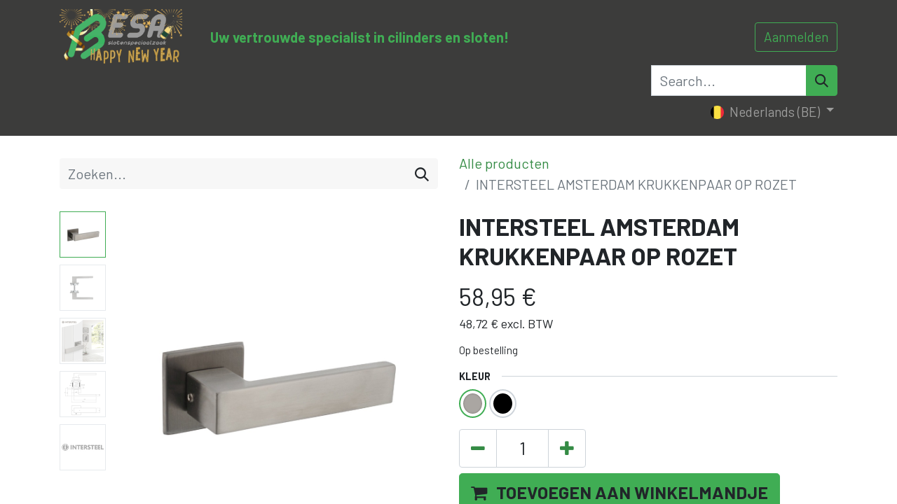

--- FILE ---
content_type: text/html; charset=utf-8
request_url: https://www.besa-sloten.be/shop/intersteel-amsterdam-krukkenpaar-op-rozet-6707
body_size: 18200
content:

        

    
<!DOCTYPE html>
        
        
        
        
<html lang="nl-BE" data-website-id="1" data-main-object="product.template(6707,)" data-add2cart-redirect="2">
    <head>
        <meta charset="utf-8"/>
        <meta http-equiv="X-UA-Compatible" content="IE=edge,chrome=1"/>
        <meta name="viewport" content="width=device-width, initial-scale=1"/>
        <meta name="generator" content="Odoo"/>
            
        <meta property="og:type" content="website"/>
        <meta property="og:title" content="INTERSTEEL AMSTERDAM KRUKKENPAAR OP ROZET"/>
        <meta property="og:site_name" content="besa-sloten.be"/>
        <meta property="og:url" content="https://www.besa-sloten.be/shop/intersteel-amsterdam-krukkenpaar-op-rozet-6707"/>
        <meta property="og:image" content="https://www.besa-sloten.be/web/image/product.template/6707/image_1024?unique=4f5854e"/>
        <meta property="og:description"/>
            
        <meta name="twitter:card" content="summary_large_image"/>
        <meta name="twitter:title" content="INTERSTEEL AMSTERDAM KRUKKENPAAR OP ROZET"/>
        <meta name="twitter:image" content="https://www.besa-sloten.be/web/image/product.template/6707/image_1024?unique=4f5854e"/>
        <meta name="twitter:description"/>
        
        <link rel="canonical" href="https://besa-sloten.be/shop/intersteel-amsterdam-krukkenpaar-op-rozet-6707"/>
        
        <link rel="preconnect" href="https://fonts.gstatic.com/" crossorigin=""/>
        <title>INTERSTEEL AMSTERDAM KRUKKENPAAR OP ROZET | besa-sloten.be</title>
        <link type="image/x-icon" rel="shortcut icon" href="/web/image/website/1/favicon?unique=aa7f292"/>
        <link rel="preload" href="/web/static/src/libs/fontawesome/fonts/fontawesome-webfont.woff2?v=4.7.0" as="font" crossorigin=""/>
        <link type="text/css" rel="stylesheet" href="/web/assets/325326-577ef70/1/web.assets_frontend.min.css" data-asset-bundle="web.assets_frontend" data-asset-version="577ef70"/>
        <script id="web.layout.odooscript" type="text/javascript">
            var odoo = {
                csrf_token: "b888b9e6283947eb372f4de9c709d78d90a54472o1800775725",
                debug: "",
            };
        </script>
        <script type="text/javascript">
            odoo.__session_info__ = {"is_admin": false, "is_system": false, "is_website_user": true, "user_id": false, "is_frontend": true, "profile_session": null, "profile_collectors": null, "profile_params": null, "show_effect": true, "bundle_params": {"lang": "en_US", "website_id": 1}, "translationURL": "/website/translations", "cache_hashes": {"translations": "5a032a6dc8dc01108631a8976f082c9e13043cfb"}, "recaptcha_public_key": "6Lf5WcsqAAAAABYn3hJ6xppPJhZspPG1rzLi8rvN", "geoip_country_code": null, "geoip_phone_code": null, "lang_url_code": "nl_BE"};
            if (!/(^|;\s)tz=/.test(document.cookie)) {
                const userTZ = Intl.DateTimeFormat().resolvedOptions().timeZone;
                document.cookie = `tz=${userTZ}; path=/`;
            }
        </script>
        <script defer="defer" type="text/javascript" src="/web/assets/316081-255e3da/1/web.assets_frontend_minimal.min.js" data-asset-bundle="web.assets_frontend_minimal" data-asset-version="255e3da"></script>
        <script defer="defer" type="text/javascript" data-src="/web/assets/325328-1b119ac/1/web.assets_frontend_lazy.min.js" data-asset-bundle="web.assets_frontend_lazy" data-asset-version="1b119ac"></script>
        
        <!-- Google Tag Manager -->

<script>(function(w,d,s,l,i){w[l]=w[l]||[];w[l].push({'gtm.start':

new Date().getTime(),event:'gtm.js'});var f=d.getElementsByTagName(s)[0],

j=d.createElement(s),dl=l!='dataLayer'?'&l='+l:'';j.async=true;j.src=

'https://www.googletagmanager.com/gtm.js?id='+i+dl;f.parentNode.insertBefore(j,f);

})(window,document,'script','dataLayer','GTM-WN5H6NV');</script>

<!-- End Google Tag Manager -->
    </head>
    <body>
        <div id="wrapwrap" class="   ">
                <header id="top" data-anchor="true" data-name="Header" class="  o_header_fade_out">
                    
    <nav data-name="Navbar" class="navbar navbar-expand-lg navbar-light o_colored_level o_cc shadow-sm">
        
            <div id="top_menu_container" class="container flex-row flex-wrap">
                
    <a href="/" class="navbar-brand logo me-4">
            
            <span role="img" aria-label="Logo of besa-sloten.be" title="besa-sloten.be"><img src="/web/image/website/1/logo/besa-sloten.be?unique=aa7f292" class="img img-fluid" width="95" height="40" alt="besa-sloten.be" loading="lazy"/></span>
        </a>
    
                
                <div class="ms-lg-3 me-auto">
                    <div class="oe_structure oe_structure_solo" id="oe_structure_header_slogan_1">
      <section class="s_text_block o_colored_level d-none o_snippet_mobile_invisible d-lg-block" data-snippet="s_text_block" data-name="Text" style="background-image: none;" data-invisible="1">
        <div class="container">
          <h6 class="m-0" data-name="Slogan">
            <strong>Uw vertrouwde specialist in cilinders en sloten​!</strong>
          </h6></div>
      </section>
    </div>
  </div>
                <ul class="nav navbar-nav navbar-expand ms-auto order-last order-lg-0">
                    
            <li class="nav-item ms-3 o_no_autohide_item">
                <a href="/web/login" class="btn btn-outline-primary">Aanmelden</a>
            </li>
                    
        
        
                    <li class="nav-item">
                        
                    </li>
                </ul>
                
                <div class="w-100">
                    <div class="oe_structure oe_structure_solo" id="oe_structure_header_slogan_3">
  <section class="s_text_block o_colored_level o_cc o_cc2 pt0" data-snippet="s_text_block" data-name="Text" style="background-image: none;">
    <div class="container">
      <div class="o_container_small" style="margin-right: 0px">
        <div class="d-flex justify-content-end">
          <form method="get" data-snippet="s_searchbar_input" class="o_searchbar_form s_searchbar_input" action="/website/search" data-name="Search">
            <div role="search" class="input-group" style="width: 7cm;"><span style="font-size: 18px;"></span><input type="search" name="search" class="search-query form-control oe_search_box None" placeholder="Search..." data-search-type="all" data-limit="5" data-display-image="true" data-display-description="true" data-display-extra-link="true" data-display-detail="true" data-order-by="name asc" autocomplete="off"/>
              <button type="submit" aria-label="Search" title="Search" class="btn oe_search_button btn-primary">
                <i class="oi oi-search"></i>
              </button>
            </div>
            <input name="order" type="hidden" class="o_search_order_by" value="name asc"/>
          </form>
        </div>
      </div>
      <section class="s_embed_code pt64 pb64 text-center o_snippet_invisible d-md-none o_snippet_desktop_invisible o_conditional_hidden" data-snippet="s_embed_code" data-name="Embed Code" data-visibility="conditional" data-visibility-value-lang-rule="hide" data-visibility-value-lang="[{&#34;id&#34;:17,&#34;name&#34;:&#34;Dutch (BE) / Nederlands (BE)&#34;,&#34;display_name&#34;:&#34;Dutch (BE) / Nederlands (BE)&#34;,&#34;code&#34;:&#34;nl_BE&#34;},{&#34;id&#34;:21,&#34;name&#34;:&#34;English (UK)&#34;,&#34;display_name&#34;:&#34;English (UK)&#34;,&#34;code&#34;:&#34;en_GB&#34;},{&#34;id&#34;:28,&#34;name&#34;:&#34;French / Français&#34;,&#34;display_name&#34;:&#34;French / Français&#34;,&#34;code&#34;:&#34;fr_FR&#34;},{&#34;id&#34;:31,&#34;name&#34;:&#34;German / Deutsch&#34;,&#34;display_name&#34;:&#34;German / Deutsch&#34;,&#34;code&#34;:&#34;de_DE&#34;}]" data-visibility-selectors="html[lang=&#34;nl-BE&#34;] body:not(.editor_enable) [data-visibility-id=&#34;lang_h_17_21_28_31&#34;],html[lang=&#34;en-GB&#34;] body:not(.editor_enable) [data-visibility-id=&#34;lang_h_17_21_28_31&#34;],html[lang=&#34;fr-FR&#34;] body:not(.editor_enable) [data-visibility-id=&#34;lang_h_17_21_28_31&#34;],html[lang=&#34;de-DE&#34;] body:not(.editor_enable) [data-visibility-id=&#34;lang_h_17_21_28_31&#34;]" data-visibility-id="lang_h_17_21_28_31"><template class="s_embed_code_saved"><div class="font-monospace pt8 bg-light">
            <script>
               !function(f,b,e,v,n,t,s)
            {if(f.fbq)return;n=f.fbq=function(){n.callMethod?
            n.callMethod.apply(n,arguments):n.queue.push(arguments)};
            if(!f._fbq)f._fbq=n;n.push=n;n.loaded=!0;n.version='2.0';
            n.queue=[];t=b.createElement(e);t.async=!0;
            t.src=v;s=b.getElementsByTagName(e)[0];
            s.parentNode.insertBefore(t,s)}(window, document,'script',
            'https://connect.facebook.net/en_US/fbevents.js');
            fbq('init', '1608273279593516');
            fbq('track', 'PageView');
            </script>
            <noscript><img height="1" width="1" style="display:none"
  src="https://www.facebook.com/tr?id=1608273279593516&ev=PageView&noscript=1"
/></noscript>
          </div></template>
        <div class="s_embed_code_embedded container o_not_editable" contenteditable="false"><div class="font-monospace pt8 bg-light">
            <script>
               !function(f,b,e,v,n,t,s)
            {if(f.fbq)return;n=f.fbq=function(){n.callMethod?
            n.callMethod.apply(n,arguments):n.queue.push(arguments)};
            if(!f._fbq)f._fbq=n;n.push=n;n.loaded=!0;n.version='2.0';
            n.queue=[];t=b.createElement(e);t.async=!0;
            t.src=v;s=b.getElementsByTagName(e)[0];
            s.parentNode.insertBefore(t,s)}(window, document,'script',
            'https://connect.facebook.net/en_US/fbevents.js');
            fbq('init', '1608273279593516');
            fbq('track', 'PageView');
            </script>
            <noscript><img height="1" width="1" style="display:none"
  src="https://www.facebook.com/tr?id=1608273279593516&ev=PageView&noscript=1"
/></noscript>
          </div></div>
      </section>
    </div>
  </section></div>
                </div>
                
  <button type="button" data-bs-toggle="collapse" data-bs-target="#top_menu_collapse" class="navbar-toggler ">
    <span class="navbar-toggler-icon o_not_editable"></span>
  </button>
                 
                <div id="top_menu_collapse" class="collapse navbar-collapse">
    <ul id="top_menu" role="menu" class="nav navbar-nav o_menu_loading flex-grow-1">
        
                        
    <li class="nav-item dropdown  position-static">
        <a data-bs-toggle="dropdown" href="#" class="nav-link dropdown-toggle o_mega_menu_toggle">
            <span>Productcategorieën</span>
        </a>
        <div data-name="Mega Menu" class="dropdown-menu o_mega_menu o_no_parent_editor dropdown-menu-start">
    













<section class="s_mega_menu_odoo_menu pt16 o_colored_level o_cc o_cc1 pb0" style="background-image: none;">
        <div class="container-fluid">
            <div class="row">
                <div class="col-md-6 pt16 pb24 o_colored_level col-lg-2">
                    <h6 class="text-uppercase fw-bold mt-0"><span style="font-size: 24px;">Sloten &amp; beveiliging</span></h6>
                    <div class="s_hr text-start pt4 pb16 text-o-color-3" data-name="Scheidingsteken">
                        <hr class="w-100 mx-auto" style="border-top: 2px solid rgb(113, 94, 173);" contenteditable="false">
                    </div>
                    <nav class="nav flex-column">
                        <a href="/cilinders-categorieen" class="nav-link px-0" data-name="Menu Item" data-bs-original-title="" title=""><img src="/web/image/15825-c8aefbe7/001-CILINDERS.png" alt="" class="img img-fluid o_we_custom_image" data-bs-original-title="" title="" aria-describedby="tooltip124516" loading="lazy"><strong><span style="font-size: 18px;">Cilinders</span></strong><br></a>
                        <a href="/sloten-categorieen" class="nav-link px-0" data-name="Menu Item" data-bs-original-title="" title=""><img src="/web/image/15826-63463a6d/002-SLOTEN.png" alt="" class="img img-fluid o_we_custom_image" loading="lazy"><strong><span style="font-size: 18px;"> Sloten</span></strong><br></a>
                        <a href="/shop/category/sluitplaten-7" class="nav-link px-0" data-name="Menu Item" data-bs-original-title="" title=""><img src="/web/image/15830-75527dce/006-SLUITPLATEN.png" alt="" class="img img-fluid o_we_custom_image" loading="lazy" data-bs-original-title="" title="" aria-describedby="tooltip885436"><strong><span style="font-size: 18px;">Sluitplaten</span></strong><br></a>
                        <a href="/shop/category/grendels-kantschuiven-8" class="nav-link px-0" data-name="Menu Item" data-bs-original-title="" title=""><img src="/web/image/15831-3a6eb9ce/007-GRENDELS%20%26%20KANTSCHUIVEN.png" alt="" class="img img-fluid o_we_custom_image" loading="lazy"><strong><span style="font-size: 18px;"> Grendels &amp; schuiven</span></strong><br></a>
                        <a href="/shop/category/hangsloten-9" class="nav-link px-0" data-name="Menu Item" data-bs-original-title="" title=""><img src="/web/image/15832-021cc810/008-HANGSLOTEN.png" alt="" class="img img-fluid o_we_custom_image" loading="lazy" data-bs-original-title="" title="" aria-describedby="tooltip960575"><strong><span style="font-size: 18px;">Hangsloten</span></strong><br></a><a href="/alles-voor-ramen-categorieen" class="nav-link px-0" data-name="Menu Item" data-bs-original-title="" title=""><img src="/web/image/288530-0dc646fe/005-VENSTERS.png" alt="" class="img img-fluid o_we_custom_image" data-original-id="15829" data-original-src="/web/image/15829-253ae818/005-VENSTERS.png" data-mimetype="image/png" data-resize-width="50" loading="lazy"><strong><span style="font-size: 18px;">Raamtechniek</span></strong><br></a>
                        
                    </nav>
                </div>
                <div class="col-md-6 pt16 pb24 o_colored_level col-lg-2">
                    <h6 class="text-uppercase fw-bold mt-0"><span style="font-size: 24px;">DEURTECHNIEK</span></h6>
                    <div class="s_hr text-start pt4 pb16 text-o-color-1" data-name="Scheidingsteken">
                        <hr class="w-100 mx-auto" style="border-top: 2px solid rgb(113, 94, 173);" contenteditable="false">
                    </div>
                    <nav class="nav flex-column">
                        <a href="/shop/category/veiligheidsbeslag-4" class="nav-link px-0" data-name="Menu Item" data-bs-original-title="" title=""><p><img src="/web/image/15827-f05e7b39/003-VEILIGHEIDSBESLAG.png" alt="" class="img img-fluid o_we_custom_image" loading="lazy" data-bs-original-title="" title="" aria-describedby="tooltip629923"><strong><span style="font-size: 18px;">Veiligheidsbeslag</span></strong><br></p></a>
                        <a href="/shop/category/deurbeslag-5" class="nav-link px-0" data-name="Menu Item" data-bs-original-title="" title=""><img src="/web/image/15828-02e543b3/004-DEURBESLAG.png" alt="" class="img img-fluid o_we_custom_image" loading="lazy"><strong><span style="font-size: 18px;"> Deurbeslag</span></strong><br></a>
                        <a href="/shop/category/scharnieren-12" class="nav-link px-0" data-name="Menu Item" data-bs-original-title="" title=""><img src="/web/image/15835-a5c23f6e/011-SCHARNIEREN.png" alt="" class="img img-fluid o_we_custom_image" loading="lazy"><strong><span style="font-size: 18px;"> Scharnieren</span></strong><br></a><a href="/shop/category/deurtrekkers-13" class="nav-link px-0" data-name="Menu Item" data-bs-original-title="" title=""><img src="/web/image/15836-3f156ca0/012-DEURTREKKERS.png" alt="" class="img img-fluid o_we_custom_image" data-original-id="15836" data-original-src="/web/image/15836-3f156ca0/012-DEURTREKKERS.png" data-mimetype="image/png" data-bs-original-title="" title="" aria-describedby="tooltip945332" loading="lazy"><strong><span style="font-size: 18px;"> Deurtrekkers</span></strong><br></a><a href="/shop/category/krukstiften-reduceerhulzen-62" class="nav-link px-0" data-name="Menu Item" data-bs-original-title="" title=""><img src="/web/image/288529-0719902b/022-KRUKSTIFT%20%281%29.png" alt="" class="img img-fluid o_we_custom_image" data-original-id="80721" data-original-src="/web/image/80721-6c076448/022-KRUKSTIFT%20%281%29.png" data-mimetype="image/png" data-resize-width="50" loading="lazy"><strong><span style="font-size: 18px;"> Krukstiften &amp; hulzen</span></strong></a>
                    <a href="/shop/category/schuifdeursystemen-20" class="nav-link px-0" data-name="Menu Item" data-bs-original-title="" title=""><img src="/web/image/288527-a9cf8044/019-SCHUIFDEUREN.png" alt="" class="img img-fluid o_we_custom_image" data-original-id="15843" data-original-src="/web/image/15843-64d2c9a5/019-SCHUIFDEUREN.png" data-mimetype="image/png" data-resize-width="50" loading="lazy"><strong><span style="font-size: 18px;"> Schuifdeursystemen</span></strong><br></a></nav>
                </div>
                <div class="col-md-6 pt16 pb24 o_colored_level col-lg-2">
                    <h6 class="text-uppercase fw-bold mt-0"><span style="font-size: 24px;">AUTOMATISATIE</span></h6>
                    <div class="s_hr text-start pt4 pb16 text-o-color-2" data-name="Scheidingsteken">
                        <hr class="w-100 mx-auto" style="border-top: 2px solid rgb(113, 94, 173);" contenteditable="false">
                    </div>
                    <nav class="nav flex-column">
                        <a href="/shop/category/deurpompen-poortsluiters-10" class="nav-link px-0" data-name="Menu Item" data-bs-original-title="" title=""><p><img src="/web/image/15833-4c53bb5e/009-DEURPOMPEN.png" alt="" class="img img-fluid o_we_custom_image" loading="lazy" data-bs-original-title="" title="" aria-describedby="tooltip211134"><strong><span style="font-size: 18px;">Deur- &amp; poortsluiters</span></strong><br></p></a>
                        <a href="/elektronica-categorieen" class="nav-link px-0" data-name="Menu Item" data-bs-original-title="" title=""><img src="/web/image/15834-58bbf110/010-ELECTRISCHE%20OPENERS.png" alt="" class="img img-fluid o_we_custom_image" loading="lazy" data-bs-original-title="" title="" aria-describedby="tooltip913397"><strong><span style="font-size: 18px;"> Elektronica</span></strong><br></a>
                        
                        
                        
                    </nav>
                </div>
                <div class="col-md-6 pt16 pb24 o_colored_level col-lg-2">
                    <h6 class="text-uppercase fw-bold mt-0"><span style="font-size: 24px;">VEILIGHEID &amp; CONTROLE</span></h6>
                    <div class="s_hr text-start pt4 pb16 text-o-color-5" data-name="Scheidingsteken">
                        <hr class="w-100 mx-auto" style="border-top-width: 2px; border-top-style: solid;" contenteditable="false">
                    </div>
                    <nav class="nav flex-column">
                        <a href="/nooddeur-categorieen" class="nav-link px-0" data-name="Menu Item" data-bs-original-title="" title=""><img src="/web/image/15838-35664f81/014-NOODDEUR.png" alt="" class="img img-fluid o_we_custom_image" loading="lazy"><strong><span style="font-size: 18px;">Nooddeur</span></strong><br></a>
                        <a href="/shop/category/industriele-veiligheid-14" class="nav-link px-0" data-name="Menu Item" data-bs-original-title="" title=""><img src="/web/image/15837-d7bc4dcb/013-INDUSTRIELE%20VEILIGHEID.png" alt="" class="img img-fluid o_we_custom_image" loading="lazy"><strong><span style="font-size: 18px;">Industriële veiligheid</span></strong><br></a>
                        <a href="/shop/category/kluizen-17" class="nav-link px-0" data-name="Menu Item" data-bs-original-title="" title=""><img src="/web/image/15840-e17abce8/016-KLUIZEN.png" alt="" class="img img-fluid o_we_custom_image" loading="lazy"><strong><span style="font-size: 18px;">Kluizen</span></strong></a>
                        <a href="/shop/category/sleutelberging-18" class="nav-link px-0" data-name="Menu Item" data-bs-original-title="" title=""><img src="/web/image/15841-d1b92b04/017-SLEUTELBERGING.png" alt="" class="img img-fluid o_we_custom_image" loading="lazy"><strong><span style="font-size: 18px;">Sleutelberging</span></strong><br></a>
                    </nav>
                </div><div class="col-md-6 pt16 pb24 o_colored_level col-lg-2">
                    <h6 class="text-uppercase fw-bold mt-0"><span style="font-size: 24px;">TOOLS &amp; SLEUTELS</span></h6>
                    <div class="s_hr text-start pt4 pb16 text-o-color-5" data-name="Scheidingsteken">
                        <hr class="w-100 mx-auto" style="border-top-width: 2px; border-top-style: solid;" contenteditable="false">
                    </div>
                    <nav class="nav flex-column">
                        <a href="/shop/category/openings-werkmateriaal-23" class="nav-link px-0" data-name="Menu Item" data-bs-original-title="" title=""><img src="/web/image/15846-1d284830/022-OPENINGS-%20%26%20WERKMATERIAAL.png" alt="" class="img img-fluid o_we_custom_image" loading="lazy"><strong> Openings- &amp; <br>               werkmateriaal

</strong></a>
                        <a href="/sleutels-toebehoren-categorieen" class="nav-link px-0" data-name="Menu Item" data-bs-original-title="" title=""><img src="/web/image/15847-0e6f6b36/023-SLEUTELS.png" alt="" class="img img-fluid o_we_custom_image" loading="lazy"><strong><span style="font-size: 18px;"> Sleutels &amp; meer</span></strong><br></a>
                        <a href="/shop/category/machines-36" class="nav-link px-0" data-name="Menu Item" data-bs-original-title="" title=""><img src="/web/image/16665-312f6f81/025-SLEUTELFREES-%26-PERSMACHINES.png" alt="" class="img img-fluid o_we_custom_image" loading="lazy"><strong><span style="font-size: 18px;">Machines</span></strong><br></a>
                        
                    </nav>
                </div><div class="col-md-6 pt16 pb24 o_colored_level col-lg-2">
                    <h6 class="text-uppercase fw-bold mt-0"><span style="font-size: 24px;">EXTRA PRODUCTEN</span><br></h6>
                    <div class="s_hr text-start pt4 pb16 text-o-color-5" data-name="Scheidingsteken">
                        <hr class="w-100 mx-auto" style="border-top-width: 2px; border-top-style: solid;" contenteditable="false">
                    </div>
                    <nav class="nav flex-column">
                        <a href="/shop/category/brievenbussen-19" class="nav-link px-0" data-name="Menu Item" data-bs-original-title="" title=""><img src="/web/image/15842-b23dceb3/018-BRIEVENBUSSEN.png" alt="" class="img img-fluid o_we_custom_image" data-bs-original-title="" title="" aria-describedby="tooltip318916" loading="lazy"><strong><span style="font-size: 18px;">Brievenbussen</span></strong><br></a><a href="/shop/category/tochtborstels-64" class="nav-link px-0" data-name="Menu Item" data-bs-original-title="" title=""><img src="/web/image/288528-74df9cae/022-TOCHTBORSTELS%20%281%29.png" alt="" class="img img-fluid o_we_custom_image" data-original-id="80722" data-original-src="/web/image/80722-3c39d9f6/022-TOCHTBORSTELS%20%281%29.png" data-mimetype="image/png" data-resize-width="50" loading="lazy"><strong><span style="font-size: 18px;"> Tochtborstels</span></strong><br></a><a href="/shop/category/deur-huisaccessoires-22" class="nav-link px-0" data-name="Menu Item" data-bs-original-title="" title=""><img src="/web/image/288526-2cc9237a/021-DEUR-%20%26%20HUISACCESSOIRES.png" alt="" class="img img-fluid o_we_custom_image" data-original-id="15845" data-original-src="/web/image/15845-3905fba1/021-DEUR-%20%26%20HUISACCESSOIRES.png" data-mimetype="image/png" data-resize-width="50" loading="lazy"> <strong><span style="font-size: 18px;">Deur- &amp; huisaccessoires</span></strong></a><a href="/naamborden" style="text-align: left; border-width: 1px; border-style: solid;" data-bs-original-title="" title="" class="btn btn-custom"><img src="/web/image/325233-8306d30e/Naamplaatjes.png?access_token=4a35da08-612c-418f-a1ac-e12ef73fedab" alt="" class="img img-fluid o_we_custom_image me-auto float-start" data-original-id="325232" data-original-src="/web/image/325232-3e2e0735/Naamplaatjes.png" data-mimetype="image/png" data-resize-width="50" data-bs-original-title="" title="" aria-describedby="tooltip880185" loading="lazy"> <strong><font style="color: rgb(57, 123, 33);">Naamborden op maat</font></strong></a><a href="/shop/category/steigerbuis-inox-21" class="nav-link px-0" data-name="Menu Item" data-bs-original-title="" title=""><img src="/web/image/15844-c1f37316/020-STEIGERBUIS.png" alt="" class="img img-fluid o_we_custom_image" loading="lazy" data-bs-original-title="" title="" aria-describedby="tooltip934319"><strong><span style="font-size: 18px;">Steigerbuis inox</span></strong><br></a>
                        <a href="/shop/category/autoplaten-25" class="nav-link px-0" data-name="Menu Item" data-bs-original-title="" title=""><img src="/web/image/15848-f6973fa8/024-AUTOPLATEN.png" alt="" class="img img-fluid o_we_custom_image" loading="lazy"><strong><span style="font-size: 18px;">Autoplaten</span></strong><br></a>
                        
                    <a href="/shop/cadeaubon-3305" class="nav-link px-0" data-name="Menu Item" data-bs-original-title="" title=""><img src="/web/image/259830-58eba473/GIFT%20CARD.png" alt="" class="img img-fluid o_we_custom_image" loading="lazy"><strong><span style="font-size: 18px;">Cadeaubonnen</span></strong></a></nav>
                </div>
            </div>
        </div>
        
    </section></div>
    </li>
    <li role="presentation" class="nav-item">
        <a role="menuitem" href="/besa-clopedie" class="nav-link ">
            <span>BESA-clopedie</span>
        </a>
    </li>
    <li role="presentation" class="nav-item">
        <a role="menuitem" href="/diensten" class="nav-link ">
            <span>Diensten</span>
        </a>
    </li>
    <li role="presentation" class="nav-item">
        <a role="menuitem" href="/event" class="nav-link ">
            <span>Opleidingen &amp; trainingen</span>
        </a>
    </li>
    <li role="presentation" class="nav-item">
        <a role="menuitem" href="/vacatures" class="nav-link ">
            <span>Vacatures</span>
        </a>
    </li>
    <li role="presentation" class="nav-item">
        <a role="menuitem" href="/contactus" class="nav-link ">
            <span>Contacteer ons</span>
        </a>
    </li>
        
            <li class="nav-item divider d-none"></li> 
            <li class="o_wsale_my_cart align-self-md-start  nav-item">
                <a href="/shop/cart" class="nav-link">
                    <i class="fa fa-shopping-cart"></i>
                    <sup class="my_cart_quantity badge text-bg-primary" data-order-id="">0</sup>
                </a>
            </li>
        
        
            <li class="o_wsale_my_wish  nav-item ms-lg-3">
                <a href="/shop/wishlist" class="nav-link">
                    <i class="fa fa-1x fa-heart"></i>
                    <sup class="my_wish_quantity o_animate_blink badge text-bg-primary">0</sup>
                </a>
            </li>
        
                    
    </ul>
                    
        
            <div class="js_language_selector mb-4 mb-lg-0 align-self-lg-center ms-lg-auto dropdown d-print-none">
                <button type="button" data-bs-toggle="dropdown" aria-haspopup="true" aria-expanded="true" class="btn btn-sm btn-outline-secondary border-0 dropdown-toggle ">
  <img class="o_lang_flag" style="" src="/base/static/img/country_flags/be.png?height=25" loading="lazy"/>
                    <span class="align-middle"> Nederlands (BE)</span>
                </button>
                <div role="menu" class="dropdown-menu float-lg-end">
                        <a href="/shop/intersteel-amsterdam-krukkenpaar-op-rozet-6707" class="dropdown-item js_change_lang active" data-url_code="nl_BE">
  <img class="o_lang_flag" style="" src="/base/static/img/country_flags/be.png?height=25" loading="lazy"/>
                            <span> Nederlands (BE)</span>
                        </a>
                        <a href="/en_GB/shop/intersteel-amsterdam-krukkenpaar-op-rozet-6707" class="dropdown-item js_change_lang " data-url_code="en_GB">
  <img class="o_lang_flag" style="" src="/base/static/img/country_flags/gb.png?height=25" loading="lazy"/>
                            <span>English (UK)</span>
                        </a>
                        <a href="/fr/shop/intersteel-amsterdam-krukkenpaar-op-rozet-6707" class="dropdown-item js_change_lang " data-url_code="fr">
  <img class="o_lang_flag" style="" src="/base/static/img/country_flags/fr.png?height=25" loading="lazy"/>
                            <span> Français</span>
                        </a>
                        <a href="/de/shop/intersteel-amsterdam-krukkenpaar-op-rozet-6707" class="dropdown-item js_change_lang " data-url_code="de">
  <img class="o_lang_flag" style="" src="/base/static/img/country_flags/de.png?height=25" loading="lazy"/>
                            <span> Deutsch</span>
                        </a>
                </div>
            </div>
        
                </div>
            </div>
        
    </nav>
    
        </header>
                <main>
                    
            <div itemscope="itemscope" itemtype="http://schema.org/Product" id="wrap" class="js_sale o_wsale_product_page ecom-zoomable zoomodoo-next" data-ecom-zoom-click="1">
                <div class="oe_structure oe_empty oe_structure_not_nearest" id="oe_structure_website_sale_product_1" data-editor-message="DROP BUILDING BLOCKS HERE TO MAKE THEM AVAILABLE ACROSS ALL PRODUCTS"></div>
  <section id="product_detail" class="container py-4 oe_website_sale " data-view-track="1" data-product-tracking-info="{&#34;item_id&#34;: &#34;8714186571989&#34;, &#34;item_name&#34;: &#34;[0035.092302] INTERSTEEL AMSTERDAM KRUKKENPAAR OP ROZET (RVS mat)&#34;, &#34;item_category&#34;: &#34;30%&#34;, &#34;currency&#34;: &#34;EUR&#34;, &#34;price&#34;: 48.72}">
                    <div class="row align-items-center">
                        <div class="col-lg-6 d-flex align-items-center">
                            <div class="d-flex justify-content-between w-100">
    <form method="get" class="o_searchbar_form o_wait_lazy_js s_searchbar_input o_wsale_products_searchbar_form me-auto flex-grow-1 mb-2 mb-lg-0" action="/shop" data-snippet="s_searchbar_input">
            <div role="search" class="input-group me-sm-2">
        <input type="search" name="search" class="search-query form-control oe_search_box border-0 text-bg-light" placeholder="Zoeken..." data-search-type="products" data-limit="5" data-display-image="true" data-display-description="true" data-display-extra-link="true" data-display-detail="true" data-order-by="name asc"/>
        <button type="submit" aria-label="Zoeken" title="Zoeken" class="btn oe_search_button btn btn-light">
            <i class="oi oi-search"></i>
        </button>
    </div>

            <input name="order" type="hidden" class="o_search_order_by" value="name asc"/>
            
        
        </form>
        <div class="o_pricelist_dropdown dropdown d-none">

            <a role="button" href="#" data-bs-toggle="dropdown" class="dropdown-toggle btn btn-light">
                00. Publieke prijslijst
            </a>
            <div class="dropdown-menu" role="menu">
            </div>
        </div>
                            </div>
                        </div>
                        <div class="col-lg-6 d-flex align-items-center">
                            <ol class="breadcrumb p-0 mb-2 m-lg-0">
                                <li class="breadcrumb-item o_not_editable">
                                    <a href="/shop">Alle producten</a>
                                </li>
                                <li class="breadcrumb-item active">
                                    <span>INTERSTEEL AMSTERDAM KRUKKENPAAR OP ROZET</span>
                                </li>
                            </ol>
                        </div>
                    </div>
                    <div class="row" id="product_detail_main" data-name="Product Page" data-image_width="50_pc" data-image_layout="carousel">
                        <div class="col-lg-6 mt-lg-4 o_wsale_product_images position-relative">
        <div id="o-carousel-product" class="carousel slide position-sticky mb-3 overflow-hidden o_carousel_product_left_indicators d-flex" data-bs-ride="carousel" data-bs-interval="0" data-name="Productcarrousel">
        <div class="o_carousel_product_indicators ">
            <ol class="carousel-indicators d-flex d-lg-block pe-2 position-static pt-2 pt-lg-0 mx-auto my-0 text-start">
                <li data-bs-target="#o-carousel-product" class="align-top position-relative active" data-bs-slide-to="0">
                    <div><img src="/web/image/product.product/159318/image_128/%5B0035.092302%5D%20INTERSTEEL%20AMSTERDAM%20KRUKKENPAAR%20OP%20ROZET%20%28RVS%20mat%29?unique=4f5854e" class="img o_image_64_cover" alt="INTERSTEEL AMSTERDAM KRUKKENPAAR OP ROZET" loading="lazy"/></div>
                </li><li data-bs-target="#o-carousel-product" class="align-top position-relative " data-bs-slide-to="1">
                    <div><img src="/web/image/product.image/2181/image_128/INTERSTEEL%20KRUKKENPAAR%20AMSTERDAM%20OP%20ROZET?unique=2a780d5" class="img o_image_64_cover" alt="INTERSTEEL KRUKKENPAAR AMSTERDAM OP ROZET" loading="lazy"/></div>
                </li><li data-bs-target="#o-carousel-product" class="align-top position-relative " data-bs-slide-to="2">
                    <div><img src="/web/image/product.image/2182/image_128/INTERSTEEL%20KRUKKENPAAR%20AMSTERDAM%20OP%20ROZET?unique=2a780d5" class="img o_image_64_cover" alt="INTERSTEEL KRUKKENPAAR AMSTERDAM OP ROZET" loading="lazy"/></div>
                </li><li data-bs-target="#o-carousel-product" class="align-top position-relative " data-bs-slide-to="3">
                    <div><img src="/web/image/product.image/2183/image_128/INTERSTEEL%20KRUKKENPAAR%20AMSTERDAM%20OP%20ROZET?unique=39bcf5b" class="img o_image_64_cover" alt="INTERSTEEL KRUKKENPAAR AMSTERDAM OP ROZET" loading="lazy"/></div>
                </li><li data-bs-target="#o-carousel-product" class="align-top position-relative " data-bs-slide-to="4">
                    <div><img src="/web/image/product.image/2177/image_128/INTERSTEEL%20KRUKKENPAAR%20AMSTERDAM%20OP%20ROZET?unique=39bcf5b" class="img o_image_64_cover" alt="INTERSTEEL KRUKKENPAAR AMSTERDAM OP ROZET" loading="lazy"/></div>
                </li>
            </ol>
        </div>
            <div class="o_carousel_product_outer carousel-outer position-relative flex-grow-1">
                <div class="carousel-inner h-100">
                        <div class="carousel-item h-100 active">
        <div class="d-flex align-items-center justify-content-center h-100 oe_unmovable"><img src="/web/image/product.product/159318/image_1024/%5B0035.092302%5D%20INTERSTEEL%20AMSTERDAM%20KRUKKENPAAR%20OP%20ROZET%20%28RVS%20mat%29?unique=4f5854e" class="img img-fluid oe_unmovable product_detail_img mh-100" alt="INTERSTEEL AMSTERDAM KRUKKENPAAR OP ROZET" data-zoom="1" data-zoom-image="/web/image/product.product/159318/image_1920/%5B0035.092302%5D%20INTERSTEEL%20AMSTERDAM%20KRUKKENPAAR%20OP%20ROZET%20%28RVS%20mat%29?unique=4f5854e" loading="lazy"/></div>
                        </div>
                        <div class="carousel-item h-100">
        <div class="d-flex align-items-center justify-content-center h-100 oe_unmovable"><img src="/web/image/product.image/2181/image_1024/INTERSTEEL%20KRUKKENPAAR%20AMSTERDAM%20OP%20ROZET?unique=2a780d5" class="img img-fluid oe_unmovable product_detail_img mh-100" alt="INTERSTEEL KRUKKENPAAR AMSTERDAM OP ROZET" data-zoom="1" data-zoom-image="/web/image/product.image/2181/image_1920/INTERSTEEL%20KRUKKENPAAR%20AMSTERDAM%20OP%20ROZET?unique=2a780d5" loading="lazy"/></div>
                        </div>
                        <div class="carousel-item h-100">
        <div class="d-flex align-items-center justify-content-center h-100 oe_unmovable"><img src="/web/image/product.image/2182/image_1024/INTERSTEEL%20KRUKKENPAAR%20AMSTERDAM%20OP%20ROZET?unique=2a780d5" class="img img-fluid oe_unmovable product_detail_img mh-100" alt="INTERSTEEL KRUKKENPAAR AMSTERDAM OP ROZET" loading="lazy"/></div>
                        </div>
                        <div class="carousel-item h-100">
        <div class="d-flex align-items-center justify-content-center h-100 oe_unmovable"><img src="/web/image/product.image/2183/image_1024/INTERSTEEL%20KRUKKENPAAR%20AMSTERDAM%20OP%20ROZET?unique=39bcf5b" class="img img-fluid oe_unmovable product_detail_img mh-100" alt="INTERSTEEL KRUKKENPAAR AMSTERDAM OP ROZET" data-zoom="1" data-zoom-image="/web/image/product.image/2183/image_1920/INTERSTEEL%20KRUKKENPAAR%20AMSTERDAM%20OP%20ROZET?unique=39bcf5b" loading="lazy"/></div>
                        </div>
                        <div class="carousel-item h-100">
        <div class="d-flex align-items-center justify-content-center h-100 oe_unmovable"><img src="/web/image/product.image/2177/image_1024/INTERSTEEL%20KRUKKENPAAR%20AMSTERDAM%20OP%20ROZET?unique=39bcf5b" class="img img-fluid oe_unmovable product_detail_img mh-100" alt="INTERSTEEL KRUKKENPAAR AMSTERDAM OP ROZET" loading="lazy"/></div>
                        </div>
                </div>
                    <a class="carousel-control-prev" href="#o-carousel-product" role="button" data-bs-slide="prev">
                        <span class="fa fa-chevron-left fa-2x oe_unmovable" role="img" aria-label="Vorige" title="Vorige"></span>
                    </a>
                    <a class="carousel-control-next" href="#o-carousel-product" role="button" data-bs-slide="next">
                        <span class="fa fa-chevron-right fa-2x oe_unmovable" role="img" aria-label="Volgende" title="Volgende"></span>
                    </a>
            </div>
        </div>
                        </div>
                        <div id="product_details" class="col-lg-6 mt-md-4">
                            <h1 itemprop="name">INTERSTEEL AMSTERDAM KRUKKENPAAR OP ROZET</h1>
                            <span itemprop="url" style="display:none;">https://besa-sloten.be/shop/intersteel-amsterdam-krukkenpaar-op-rozet-6707</span>
                            <span itemprop="image" style="display:none;">https://besa-sloten.be/web/image/product.template/6707/image_1920?unique=4f5854e</span>
                            
                            <form action="/shop/cart/update" method="POST">
                                <input type="hidden" name="csrf_token" value="b888b9e6283947eb372f4de9c709d78d90a54472o1800775725"/>
                                <div class="js_product js_main_product mb-3">
                                    <div>
        <div itemprop="offers" itemscope="itemscope" itemtype="http://schema.org/Offer" class="product_price mt-2 mb-3 d-inline-block">
            <div class="css_editable_mode_hidden price_incl_excl">
                <span itemprop="price" style="display:none;">48.72</span>
                <span itemprop="priceCurrency" style="display:none;">EUR</span>
                <span itemprop="listPrice" style="display:none;">48.72</span>
                <h3>
                    <span class="oe_price incl_tax" style="white-space: nowrap;" data-oe-type="monetary" data-oe-expression="combination_info[&#39;price_incl_tax&#39;]"><span class="oe_currency_value">58,95</span> €</span>
                    <span style="text-decoration: line-through; white-space: nowrap;" class="text-danger oe_default_price incl_tax ms-1 h5 d-none" data-oe-type="monetary" data-oe-expression="combination_info[&#39;list_price_incl_tax&#39;]"><span class="oe_currency_value">58,95</span> €</span>
                </h3>
                <h3 class="small">
                    <span class="oe_price excl_tax" style="white-space: nowrap;" data-oe-type="monetary" data-oe-expression="combination_info[&#39;price_excl_tax&#39;]"><span class="oe_currency_value">48,72</span> €</span>
                    <span style="text-decoration: line-through; white-space: nowrap;" class="text-danger oe_default_price excl_tax ms-1 h5 small d-none" data-oe-type="monetary" data-oe-expression="combination_info[&#39;list_price_excl_tax&#39;]"><span class="oe_currency_value">48,72</span> €</span>
                    <span class="text-nowrap">excl. BTW</span>
                </h3>
            </div>
            <div class="mt-3 container" style="font-size: 0.75em">
                <div class="row">
                    <div class="col align-self-start">
                        <span class="besa_stock_info" style="color: ">Op bestelling</span>
                    </div>
                    <div class="col-md-auto">
                        <span class="besa_stock_locations"></span>
                    </div>
                </div>
            </div>
            <h3 class="css_non_editable_mode_hidden decimal_precision" data-precision="2">
                <span><span class="oe_currency_value">48,72</span> €</span>
        <span class="h6 text-muted">
            Exclusief btw
        </span>
            </h3>
        </div>
        <div id="product_unavailable" class="d-none">
            <h3 class="fst-italic">PRIJS OP AANVRAAG</h3>
        </div>
                                    </div>
                                    
                                        <input type="hidden" class="product_id" name="product_id" value="159318"/>
                                        <input type="hidden" class="product_template_id" name="product_template_id" value="6707"/>
                                        <input type="hidden" class="product_category_id" name="product_category_id" value="5"/>
        <ul class="list-unstyled js_add_cart_variants mb-0 flex-column" data-attribute_exclusions="{&#34;exclusions&#34;: {&#34;46058&#34;: [], &#34;46060&#34;: [], &#34;46059&#34;: [], &#34;54152&#34;: [], &#34;46064&#34;: [], &#34;46061&#34;: [], &#34;46062&#34;: [], &#34;46066&#34;: [], &#34;46065&#34;: []}, &#34;archived_combinations&#34;: [], &#34;parent_exclusions&#34;: {}, &#34;parent_combination&#34;: [], &#34;parent_product_name&#34;: null, &#34;mapped_attribute_names&#34;: {&#34;46058&#34;: &#34;Categorie: Deurklink op rozet&#34;, &#34;46060&#34;: &#34;Kleur: RVS mat&#34;, &#34;46059&#34;: &#34;Kleur: Zwart&#34;, &#34;54152&#34;: &#34;Vorm rozet / schild: Vierkant&#34;, &#34;46064&#34;: &#34;Uitvoering: Kruk&#34;, &#34;46061&#34;: &#34;Merk: INTERSTEEL&#34;, &#34;46062&#34;: &#34;Materiaal: Roestvrij staal / inox&#34;, &#34;46066&#34;: &#34;Deur dikte (mm): 38-42&#34;, &#34;46065&#34;: &#34;Krukstift \u29c4 (mm): \u29c4 8&#34;}}">
                
                <li data-attribute_id="355" data-attribute_name="Categorie" data-attribute_display_type="pills" class="variant_attribute d-none">

                    
                    <strong class="attribute_name">Categorie</strong>



                        <ul data-bs-toggle="buttons" data-attribute_id="355" class="btn-group-toggle list-inline list-unstyled o_wsale_product_attribute ">
                                <li class="o_variant_pills btn btn-primary mb-1 list-inline-item js_attribute_value active">
                                    <input type="radio" class="js_variant_change always" checked="True" name="ptal-50504" value="46058" data-value_id="46058" id="46058" data-value_name="Deurklink op rozet" data-attribute_name="Categorie"/>
                                    <label class="radio_input_value o_variant_pills_input_value" for="46058">
                                        <span>Deurklink op rozet</span>
                                    </label>
                                </li>
                        </ul>

                </li>
                
                <li data-attribute_id="356" data-attribute_name="Kleur" data-attribute_display_type="color" class="variant_attribute ">

                    
                    <strong class="attribute_name">Kleur</strong>




                        <ul data-attribute_id="356" class="list-inline o_wsale_product_attribute ">
                            <li class="list-inline-item me-1">
                                <label style="background-color:#aaa6a2" class="css_attribute_color active  ">
                                    <input type="radio" class="js_variant_change  always" checked="True" name="ptal-50505" value="46060" title="RVS mat" data-value_id="46060" data-value_name="RVS mat" data-attribute_name="Kleur"/>
                                </label>
                            </li><li class="list-inline-item me-1">
                                <label style="background-color:#000000" class="css_attribute_color   ">
                                    <input type="radio" class="js_variant_change  always" name="ptal-50505" value="46059" title="Zwart" data-value_id="46059" data-value_name="Zwart" data-attribute_name="Kleur"/>
                                </label>
                            </li>
                        </ul>
                </li>
                
                <li data-attribute_id="429" data-attribute_name="Vorm rozet / schild" data-attribute_display_type="pills" class="variant_attribute d-none">

                    
                    <strong class="attribute_name">Vorm rozet / schild</strong>



                        <ul data-bs-toggle="buttons" data-attribute_id="429" class="btn-group-toggle list-inline list-unstyled o_wsale_product_attribute ">
                                <li class="o_variant_pills btn btn-primary mb-1 list-inline-item js_attribute_value active">
                                    <input type="radio" class="js_variant_change always" checked="True" name="ptal-57872" value="54152" data-value_id="54152" id="54152" data-value_name="Vierkant" data-attribute_name="Vorm rozet / schild"/>
                                    <label class="radio_input_value o_variant_pills_input_value" for="54152">
                                        <span>Vierkant</span>
                                    </label>
                                </li>
                        </ul>

                </li>
                
                <li data-attribute_id="360" data-attribute_name="Uitvoering" data-attribute_display_type="pills" class="variant_attribute d-none">

                    
                    <strong class="attribute_name">Uitvoering</strong>



                        <ul data-bs-toggle="buttons" data-attribute_id="360" class="btn-group-toggle list-inline list-unstyled o_wsale_product_attribute ">
                                <li class="o_variant_pills btn btn-primary mb-1 list-inline-item js_attribute_value active">
                                    <input type="radio" class="js_variant_change always" checked="True" name="ptal-50509" value="46064" data-value_id="46064" id="46064" data-value_name="Kruk" data-attribute_name="Uitvoering"/>
                                    <label class="radio_input_value o_variant_pills_input_value" for="46064">
                                        <span>Kruk</span>
                                    </label>
                                </li>
                        </ul>

                </li>
                
                <li data-attribute_id="357" data-attribute_name="Merk" data-attribute_display_type="pills" class="variant_attribute d-none">

                    
                    <strong class="attribute_name">Merk</strong>



                        <ul data-bs-toggle="buttons" data-attribute_id="357" class="btn-group-toggle list-inline list-unstyled o_wsale_product_attribute ">
                                <li class="o_variant_pills btn btn-primary mb-1 list-inline-item js_attribute_value active">
                                    <input type="radio" class="js_variant_change always" checked="True" name="ptal-50506" value="46061" data-value_id="46061" id="46061" data-value_name="INTERSTEEL" data-attribute_name="Merk"/>
                                    <label class="radio_input_value o_variant_pills_input_value" for="46061">
                                        <span>INTERSTEEL</span>
                                    </label>
                                </li>
                        </ul>

                </li>
                
                <li data-attribute_id="359" data-attribute_name="Materiaal" data-attribute_display_type="pills" class="variant_attribute d-none">

                    
                    <strong class="attribute_name">Materiaal</strong>



                        <ul data-bs-toggle="buttons" data-attribute_id="359" class="btn-group-toggle list-inline list-unstyled o_wsale_product_attribute ">
                                <li class="o_variant_pills btn btn-primary mb-1 list-inline-item js_attribute_value active">
                                    <input type="radio" class="js_variant_change always" checked="True" name="ptal-50507" value="46062" data-value_id="46062" id="46062" data-value_name="Roestvrij staal / inox" data-attribute_name="Materiaal"/>
                                    <label class="radio_input_value o_variant_pills_input_value" for="46062">
                                        <span>Roestvrij staal / inox</span>
                                    </label>
                                </li>
                        </ul>

                </li>
                
                <li data-attribute_id="370" data-attribute_name="Deur dikte (mm)" data-attribute_display_type="pills" class="variant_attribute d-none">

                    
                    <strong class="attribute_name">Deur dikte (mm)</strong>



                        <ul data-bs-toggle="buttons" data-attribute_id="370" class="btn-group-toggle list-inline list-unstyled o_wsale_product_attribute ">
                                <li class="o_variant_pills btn btn-primary mb-1 list-inline-item js_attribute_value active">
                                    <input type="radio" class="js_variant_change always" checked="True" name="ptal-50508" value="46066" data-value_id="46066" id="46066" data-value_name="38-42" data-attribute_name="Deur dikte (mm)"/>
                                    <label class="radio_input_value o_variant_pills_input_value" for="46066">
                                        <span>38-42</span>
                                    </label>
                                </li>
                        </ul>

                </li>
                
                <li data-attribute_id="398" data-attribute_name="Krukstift ⧄ (mm)" data-attribute_display_type="pills" class="variant_attribute d-none">

                    
                    <strong class="attribute_name">Krukstift ⧄ (mm)</strong>



                        <ul data-bs-toggle="buttons" data-attribute_id="398" class="btn-group-toggle list-inline list-unstyled o_wsale_product_attribute ">
                                <li class="o_variant_pills btn btn-primary mb-1 list-inline-item js_attribute_value active">
                                    <input type="radio" class="js_variant_change always" checked="True" name="ptal-50510" value="46065" data-value_id="46065" id="46065" data-value_name="⧄ 8" data-attribute_name="Krukstift ⧄ (mm)"/>
                                    <label class="radio_input_value o_variant_pills_input_value" for="46065">
                                        <span>⧄ 8</span>
                                    </label>
                                </li>
                        </ul>

                </li>
        </ul>
                                    
                                    <p class="css_not_available_msg alert alert-warning">Deze combinatie bestaat niet.</p>
                                    <div id="o_wsale_cta_wrapper" class="d-flex flex-wrap align-items-center">
        <div contenteditable="false" class="css_quantity input-group d-inline-flex me-2 mb-2 align-middle input-group-lg">
            <a class="btn btn-link js_add_cart_json" aria-label="Verwijder één" title="Verwijder één" href="#">
                <i class="fa fa-minus"></i>
            </a>
            <input type="text" class="form-control quantity text-center" data-min="1" name="add_qty" value="1"/>
            <a class="btn btn-link float_left js_add_cart_json" aria-label="Voeg één toe" title="Voeg één toe" href="#">
                <i class="fa fa-plus"></i>
            </a>
        </div>
                                        <div id="add_to_cart_wrap" class="d-inline-flex align-items-center mb-2 me-auto">
                                            <a data-animation-selector=".o_wsale_product_images" role="button" id="add_to_cart" href="#" class="btn btn-primary js_check_product a-submit flex-grow-1 btn-lg">
                                                <i class="fa fa-shopping-cart me-2"></i>
                                                <span style="font-weight: bold">TOEVOEGEN AAN WINKELMANDJE</span>
                                            </a>
                                        </div>
                                        <div id="product_option_block" class="d-flex flex-wrap w-100">
            
                <button type="button" role="button" class="btn btn-link px-0 pe-3 o_add_wishlist_dyn" data-action="o_wishlist" title="Toevoegen aan verlanglijst" data-product-template-id="6707" data-product-product-id="159318"><i class="fa fa-heart-o me-2" role="img" aria-label="Toevoegen aan wensenlijst"></i>Toevoegen aan verlanglijst</button>
            </div>
                                    </div>
            <button type="button" role="button" class="d-none d-md-block btn btn-link px-0 o_add_compare_dyn" aria-label="Vergelijken" data-action="o_comparelist" data-product-product-id="159318">
                    <span class="fa fa-exchange me-2"></span>Vergelijken
            </button>
    <div class="availability_messages o_not_editable"><div class="availability_message_2184 mb-1">
                <div id="out_of_stock_message">
                    
                </div>
                
            </div>
        
    </div>
                                    <div id="contact_us_wrapper" class="d-none oe_structure oe_structure_solo ">
                                        <section class="s_text_block" data-snippet="s_text_block" data-name="Text">
                                            <div class="container">
                                                <a class="btn btn-primary btn_cta" href="/contactus"><strong><font class="text-o-color-4">NEEM CONTACT OP VOOR UW PRIJS</font></strong></a>
                                            </div>
                                        </section>
                                    </div>
                                </div>
                            </form>
                            <div id="product_attributes_simple">
                                <table class="table table-sm text-muted ">
                                        <tr>
                                            <td>
                                                <span>Categorie</span>:
                                                    <span>Deurklink op rozet</span>
                                            </td>
                                        </tr>
                                        <tr>
                                            <td>
                                                <span>Vorm rozet / schild</span>:
                                                    <span>Vierkant</span>
                                            </td>
                                        </tr>
                                        <tr>
                                            <td>
                                                <span>Uitvoering</span>:
                                                    <span>Kruk</span>
                                            </td>
                                        </tr>
                                        <tr>
                                            <td>
                                                <span>Merk</span>:
                                                    <span>INTERSTEEL</span>
                                            </td>
                                        </tr>
                                        <tr>
                                            <td>
                                                <span>Materiaal</span>:
                                                    <span>Roestvrij staal / inox</span>
                                            </td>
                                        </tr>
                                        <tr>
                                            <td>
                                                <span>Deur dikte (mm)</span>:
                                                    <span>38-42</span>
                                            </td>
                                        </tr>
                                        <tr>
                                            <td>
                                                <span>Krukstift ⧄ (mm)</span>:
                                                    <span>⧄ 8</span>
                                            </td>
                                        </tr>
                                </table>
                            </div>
                            <div id="o_product_terms_and_share" class="d-flex justify-content-between flex-column flex-md-row align-items-md-end mb-3">
    <p class="text-muted mb-0">
      <br/>
    </p>
                            </div>
    <input id="wsale_user_email" type="hidden" value=""/>
            <div>
                <div>
                    <strong class="text-nowrap text-muted">Artikelnummer:</strong>
                    <span class="mb-0 variant_data internal_reference text-muted">0035.092302</span>
                </div>
                <div>
                    <strong class="text-nowrap text-muted">Barcode:</strong>
                    <span class="mb-0 variant_data barcode text-muted">8714186571989</span>
                </div>
            </div>
                        </div>
                    </div>
                </section>
                <div itemprop="description" class="oe_structure oe_empty mt16" id="product_full_description"></div>
            <div class="oe_structure oe_structure_solo oe_unremovable oe_unmovable" id="oe_structure_website_sale_recommended_products">
                <section data-snippet="s_dynamic_snippet_products" class="oe_unmovable oe_unremovable s_dynamic_snippet_products o_wsale_alternative_products s_dynamic pb32 o_colored_level s_product_product_centered pt24 o_dynamic_empty" data-name="Alternative Products" style="background-image: none;" data-template-key="website_sale.dynamic_filter_template_product_product_centered" data-product-category-id="all" data-number-of-records="16" data-carousel-interval="5000" data-bs-original-title="" title="" data-filter-id="6" data-arrow-position="bottom">
                    <div class="o_not_editable container" contenteditable="false">
                        <div class="css_non_editable_mode_hidden">
                            <div class="missing_option_warning alert alert-info rounded-0 fade show d-none d-print-none o_default_snippet_text">
                                Je Dynamic Snippet wordt hier weergegeven...
                                Dit bericht wordt weergegeven omdat je niet zowel een filter als een sjabloon hebt opgegeven om te gebruiken.
                            </div>
                        </div>
                        <div class="dynamic_snippet_template"></div>
                    </div>
                </section>
            </div><div class="oe_structure oe_empty oe_structure_not_nearest mt16" id="oe_structure_website_sale_product_2" data-editor-message="DROP BUILDING BLOCKS HERE TO MAKE THEM AVAILABLE ACROSS ALL PRODUCTS"></div>
  </div>
        
                </main>
                <footer id="bottom" data-anchor="true" data-name="Footer" class="o_footer o_colored_level o_cc ">
                    <div id="footer" class="oe_structure oe_structure_solo shadow" style="box-shadow: rgba(0, 0, 0, 0.15) 0px 6px 12px 0px !important;">
      <section class="s_text_block pb24 pt24" data-snippet="s_text_block" data-name="Text" style="background-image: none; position: relative;">
        <div class="s_allow_columns container-fluid">
          <div class="row o_grid_mode" data-bs-original-title="" title="" aria-describedby="tooltip976886" data-row-count="13">
    

    

    

    

    

    

    

    

    

    

    

    

    

    

    

    

    

    

    

    

    

    

    

    

    

    

    

    

            <div class="o_colored_level o_grid_item g-col-lg-3 g-height-10 col-lg-3" data-bs-original-title="" title="" aria-describedby="tooltip398188" style="grid-area: 1 / 2 / 11 / 5; z-index: 1;">
              <h6 data-bs-original-title="" title="" aria-describedby="tooltip491598">
                <span style="font-size: medium;">
                  <strong>
                    <span style="font-size: 18px;">
                      <font class="text-o-color-4">BESA&nbsp;slotenspeciaalzaak</font>
                    </span>
                  </strong>
                </span>
                <br/>
                <span style="font-size: medium;">
                  <font class="text-o-color-4">Rodeheide 86</font>
                </span>
                <br/>
                <span style="font-size: medium;">
                  <font class="text-o-color-4">3980 Tessenderlo-Ham</font></span><br/>
                <span style="font-size: medium;">
                  <font class="text-o-color-4">België</font>
                </span>
                <br/>
                <br/>
                <span style="font-size: medium;">
                  <span class="fa fa-phone"></span>
                  <font class="text-o-color-4">&nbsp; +32 13 67 29 34</font>
                </span>
                <br/>
                <span style="font-size: medium;">
                  <span class="fa fa-phone"></span>
                  <font class="text-o-color-4">&nbsp; +32 13 22 90 48</font>
                </span>
                <br/>
                <span style="font-size: medium;">
                  <span class="fa fa-whatsapp"></span>
                  <font class="text-o-color-4">&nbsp; +32 473 66 07 93</font>
                </span>
                <br/>
                <br/>
                
                  <span style="font-size: medium;" data-bs-original-title="" title="" aria-describedby="tooltip289794"><a href="mailto:info@besa-sloten.be">info@besa-sloten.be</a></span>&nbsp;<br/><span style="font-size: medium;"></span><a href="mailto:sales@besa-sloten.be"><span style="font-size: medium;">sales@besa-sloten.be</span>&nbsp;</a><br/><span style="font-size: medium;" data-bs-original-title="" title="" aria-describedby="tooltip528646"><a href="mailto:klantenservice@besa-sloten.be">klantenservice@besa-sloten.be</a></span><br/>
                <br/>
                <span style="font-size: 14px;"><font class="text-o-color-4">BTW: BE0867 533 752</font>
                </span>
                <br/>
                <span style="font-size: 14px;">
                  <font class="text-o-color-4">IBAN: BE54 7785 9506 0497</font></span></h6><p data-bs-original-title="" title="" aria-describedby="tooltip491598"><br/></p><h6 data-bs-original-title="" title="" aria-describedby="tooltip491598"><font class="text-o-color-4"></font><a class="btn btn-primary" href="/contactus"><font class="text-o-color-4"><strong>Contacteer ons</strong></font><strong>&nbsp;</strong></a><br/>
              </h6>
            </div>
            <div class="o_colored_level o_grid_item g-col-lg-4 g-height-7 col-lg-4" data-bs-original-title="" title="" aria-describedby="tooltip448765" style="grid-area: 1 / 5 / 8 / 9; z-index: 2;">
              <h6>
                <strong>
                  <font class="text-o-color-3">
                    </font>
                  <span style="font-size: 18px;">
                    <font class="text-o-color-4">Openingstijden</font>
                  </span>
                </strong>
                <br/>
                <span style="font-size: 18px;">
                  <font class="text-o-color-4">Maandag&nbsp; &nbsp; &nbsp; &nbsp; &nbsp; &nbsp; &nbsp; &nbsp; &nbsp; &nbsp; &nbsp; &nbsp; &nbsp; &nbsp; &nbsp; &nbsp; &nbsp; &nbsp; &nbsp;08u00 - 17u00</font>
                </span>
                <br/>
                <span style="font-size: 18px;">
                  <font class="text-o-color-4">Dinsdag&nbsp; &nbsp; &nbsp; &nbsp; &nbsp; &nbsp; &nbsp; &nbsp; &nbsp; &nbsp; &nbsp; &nbsp; &nbsp; &nbsp; &nbsp; &nbsp; &nbsp; &nbsp; &nbsp; &nbsp;08u00 - 17u00</font>
                </span>
                <br/>
                <span style="font-size: 18px;">
                  <font class="text-o-color-4">Woensdag&nbsp; &nbsp; &nbsp; &nbsp; &nbsp; &nbsp; &nbsp; &nbsp; &nbsp; &nbsp; &nbsp; &nbsp; &nbsp; &nbsp; &nbsp; &nbsp; &nbsp; 08u00 - 17u00</font>
                </span>
                <br/>
                <span style="font-size: 18px;">
                  <font class="text-o-color-4">Donderdag&nbsp; &nbsp; &nbsp; &nbsp; &nbsp; &nbsp; &nbsp; &nbsp; &nbsp; &nbsp; &nbsp; &nbsp; &nbsp; &nbsp; &nbsp; &nbsp; &nbsp;08u00 - 17u00</font>
                </span>
                <br/>
                <span style="font-size: 18px;">
                  <font class="text-o-color-4">Vrijdag&nbsp; &nbsp; &nbsp; &nbsp; &nbsp; &nbsp; &nbsp; &nbsp; &nbsp; &nbsp; &nbsp; &nbsp; &nbsp; &nbsp; &nbsp; &nbsp; &nbsp; &nbsp; &nbsp; &nbsp; &nbsp;08u00 - 16u30</font>
                </span>
                <br/>
                <span style="font-size: 18px;">
                  <font class="text-o-color-4">Zaterdag&nbsp; &nbsp; &nbsp; &nbsp; &nbsp; &nbsp; &nbsp; &nbsp; &nbsp; &nbsp; &nbsp; &nbsp; &nbsp; &nbsp; &nbsp; &nbsp; &nbsp; &nbsp; &nbsp;09u00 - 12u00*</font>
                </span>
                <br/>
                <span style="font-size: 18px;">
                  <font class="text-o-color-4">Zondag en feestdagen&nbsp; &nbsp; &nbsp; &nbsp; &nbsp;GESLOTEN​</font>
                </span>
              </h6>
              <h6>
                
                  
                    
                      
                        <em><span style="font-size: 16px;"><strong>*zomer seizoen (21 juni - 23 sept.): zater-, zon-&nbsp;&amp;&nbsp;feestdagen </strong></span><font style="color: rgb(255, 0, 0);"><span style="font-size: 16px;"><u><strong>GESLOTEN</strong></u></span></font></em></h6><p><strong><span style="font-size: 18px;">Bij feest- en brugdagen zijn er andere openingstijden:</span></strong><span style="font-size: 18px;"><font class="text-o-color-3"><strong>&nbsp;</strong><br/>
                  </font>
                </span>
              </p><p>
                <a class="btn btn-primary" href="/afwijkende-sluitingsdagen-besa" data-bs-original-title="" title="">
                  <strong>
                    <font class="text-o-color-4">BEKIJK HIER ONZE AFWIJKENDE SLUITINGSDAGEN</font>
                  </strong>&nbsp;</a><strong></strong>
                <br/>
              </p>
            </div>
            
            
            
            
          <div class="o_colored_level o_grid_item g-col-lg-3 g-height-7 col-lg-3" style="z-index: 3; grid-area: 1 / 10 / 8 / 13;">
              <h6>
                <span style="font-size: 18px;">
                  <strong>
                    <font class="text-o-color-4">Klantenservice</font>
                  </strong>
                </span>
                <br/>
                <span style="font-size: medium;">
                  <font class="text-o-color-3">FAQ
                </font></span>
                <br/>
                <font class="text-o-color-3"><span style="font-size: medium;">
                  Bestellen
                </span></font>
                <br/>
                <font class="text-o-color-3"><span style="font-size: medium;">
                  Betalen
                </span></font>
                <br/>
                <span style="font-size: medium;"><font class="text-o-color-3">
                  Levering</font>
                </span>
                <br/>
                <span style="font-size: medium;">
                  <a href="/retourneren">Retourneren</a>
                </span>
                <br/>
                <span style="font-size: medium;">
                  <font class="text-o-color-3">Klantendienst
                </font></span>
                <br/>
                <span style="font-size: medium;"><font class="text-o-color-3">
                  Privacy Policy</font>
                </span>
                <br/>
                <span style="font-size: medium;">
                  <font class="text-o-color-3">
                    <a href="/cookie-policy">Cookies Policy</a>
                  </font>
                </span>
                <br/>
                <span style="font-size: medium;">
                  <a href="/algemene-verkoopsvoorwaarden" data-bs-original-title="" title="">Algemene voorwaarden</a>
                </span>
                <br/>
              </h6>
            </div><div class="o_colored_level o_grid_item g-col-lg-4 g-height-5 col-lg-4" style="z-index: 5; grid-area: 9 / 5 / 14 / 9;">
              <h6>
                <strong>
                  <font class="text-o-color-3">
                    </font>
                  <span style="font-size: 18px;">
                    <font class="text-o-color-4">Makkelijk en veilig betalen:</font>
                  </span>
                  <font class="text-o-color-3">
                  </font>
                </strong>
              </h6>
              <p><img src="https://besa.callista.be/web/image/1135-10d08315/Bancontact.png" alt="" class="img img-fluid o_we_custom_image" loading="lazy"/><img src="https://besa.callista.be/web/image/1136-8689af1e/Mastercard.png" alt="" class="img img-fluid o_we_custom_image" loading="lazy"/><img src="https://besa.callista.be/web/image/1138-db624268/VISA.png" alt="" class="img img-fluid o_we_custom_image" loading="lazy"/><img src="https://besa.callista.be/web/image/1137-ba41d762/Maestro.png" alt="" class="img img-fluid o_we_custom_image" loading="lazy"/><img src="https://besa.callista.be/web/image/1140-f2931f18/American%20Express.png" alt="" class="img img-fluid o_we_custom_image" loading="lazy"/><img src="https://besa.callista.be/web/image/1141-bba6cfcf/Apple-Pay.png" alt="" class="img img-fluid o_we_custom_image" loading="lazy"/><img src="https://besa.callista.be/web/image/1142-43d0c2b7/PayPal.png" alt="" class="img img-fluid o_we_custom_image" loading="lazy"/><img src="https://besa.callista.be/web/image/1143-942d95ab/Belfius.png" alt="" class="img img-fluid o_we_custom_image o_we_force_no_transition" loading="lazy"/></p><p><img src="https://besa.callista.be/web/image/1144-1c5eb10a/KBC.png" alt="" class="img img-fluid o_we_custom_image o_we_force_no_transition" loading="lazy"/><img src="https://besa.callista.be/web/image/2587-9a8c88af/IDEAL.png" alt="" class="img img-fluid o_we_custom_image" data-original-id="1145" data-original-src="/web/image/1145-23cf0523/IDEAL.png" data-mimetype="image/png" data-resize-width="50" loading="lazy" data-bs-original-title="" title="" aria-describedby="tooltip752672"/><img src="https://besa.callista.be/web/image/1149-88d1ea8a/GIROPAY.png" alt="" class="img img-fluid o_we_custom_image" loading="lazy" data-original-id="1149" data-original-src="/web/image/1149-88d1ea8a/GIROPAY.png" data-mimetype="image/png" data-bs-original-title="" title="" aria-describedby="tooltip61329"/><img src="https://besa.callista.be/web/image/1147-dadf34b3/SOFORT.png" alt="" class="img img-fluid o_we_custom_image" loading="lazy"/><img src="https://besa.callista.be/web/image/1150-16b3be95/SEPA.png" alt="" class="img img-fluid o_we_custom_image" loading="lazy"/></p><p><img src="https://besa-sloten.be/web/image/1156-c7582c0a/SafeShops.svg" alt="" class="img img-fluid o_we_custom_image me-auto float-start rounded img-thumbnail" data-original-id="1156" data-original-src="/web/image/1156-c7582c0a/SafeShops.svg" data-mimetype="image/svg+xml" data-bs-original-title="" title="" aria-describedby="tooltip755308" style="width: 25% !important;" loading="lazy"/><br/></p>
            </div><div class="o_colored_level o_grid_item g-col-lg-3 g-height-2 col-lg-3" style="z-index: 4; grid-area: 12 / 2 / 14 / 5;">
              <h6><strong><font class="text-o-color-3">
                    </font><font class="text-o-color-4"><span style="font-size: 18px;">Wil je ons volgen?</span></font></strong>​</h6>
              <div class="s_social_media o_not_editable text-start" data-snippet="s_social_media" data-name="Social media" contenteditable="false">
        <h4 class="s_social_media_title o_default_snippet_text d-none">Social media</h4>
        <a href="/website/social/facebook" class="s_social_media_facebook" target="_blank">
            <i class="fa fa-facebook rounded shadow-sm o_editable_media"></i>
        </a>
        
        <a href="/website/social/linkedin" class="s_social_media_linkedin" target="_blank">
            <i class="fa fa-linkedin rounded shadow-sm o_editable_media"></i>
        </a>
        <a href="/website/social/youtube" class="s_social_media_youtube" target="_blank">
            <i class="fa fa-youtube rounded shadow-sm o_editable_media"></i>
        </a>
        <a href="/website/social/instagram" class="s_social_media_instagram" target="_blank">
            <i class="fa fa-instagram rounded shadow-sm o_editable_media"></i>
        </a>
        
    </div><p><br/></p><p><br/></p><p><span style="color: rgb(255, 255, 255);font-size: 20px;background-color: rgb(60, 60, 59)"></span><br/></p>
            </div><div class="o_colored_level o_grid_item g-col-lg-3 g-height-4 col-lg-3 d-lg-none o_snippet_desktop_invisible" style="z-index: 6; grid-area: 9 / 10 / 13 / 13;" data-invisible="1">
              <h6>
                <span style="font-size: 18px;">
                  <strong>
                    <font class="text-o-color-4">Over ons</font>
                  </strong>
                </span>
                <br/>
                <span style="font-size: medium;">
                  Wie is BESA</span></h6><h6><span style="font-size: medium;">Ons team&nbsp;</span>
                <br/>
                <span style="font-size: medium;">
                  Producten
                </span>
                <br/>
                <span style="font-size: medium;">
                  BESA-clopedie
                </span>
                <br/>
                <span style="font-size: medium;">
                  Diensten
                </span>
                <br/>
                <span style="font-size: medium;">
                  Contact
                </span>
                <br/>
              </h6>
            </div></div>
        </div>
      </section>
    </div>
    <div id="o_footer_scrolltop_wrapper" class="container h-0 d-flex align-items-center justify-content-end">
      <a id="o_footer_scrolltop" role="button" href="#top" title="Scroll naar boven" class="btn btn-primary rounded-circle d-flex align-items-center justify-content-center">
        <span class="fa fa-1x fa-chevron-up" contenteditable="false">​</span>
      </a>
    </div>
  <div class="o_footer_copyright o_colored_level o_cc" data-name="Copyright">
                        <div class="container py-3">
                            <div class="row">
                                <div class="col-sm text-center text-sm-start text-muted">
                                    <span class="o_footer_copyright_name me-2">
      <span style="font-size: 14px;">Copyright © BESA b.v. slotenspeciaalzaak</span>
    </span>
        
            <div class="js_language_selector  dropup d-print-none">
                <button type="button" data-bs-toggle="dropdown" aria-haspopup="true" aria-expanded="true" class="btn btn-sm btn-outline-secondary border-0 dropdown-toggle ">
  <img class="o_lang_flag" style="" src="/base/static/img/country_flags/be.png?height=25" loading="lazy"/>
                    <span class="align-middle"> Nederlands (BE)</span>
                </button>
                <div role="menu" class="dropdown-menu ">
                        <a href="/shop/intersteel-amsterdam-krukkenpaar-op-rozet-6707" class="dropdown-item js_change_lang active" data-url_code="nl_BE">
  <img class="o_lang_flag" style="" src="/base/static/img/country_flags/be.png?height=25" loading="lazy"/>
                            <span> Nederlands (BE)</span>
                        </a>
                        <a href="/en_GB/shop/intersteel-amsterdam-krukkenpaar-op-rozet-6707" class="dropdown-item js_change_lang " data-url_code="en_GB">
  <img class="o_lang_flag" style="" src="/base/static/img/country_flags/gb.png?height=25" loading="lazy"/>
                            <span>English (UK)</span>
                        </a>
                        <a href="/fr/shop/intersteel-amsterdam-krukkenpaar-op-rozet-6707" class="dropdown-item js_change_lang " data-url_code="fr">
  <img class="o_lang_flag" style="" src="/base/static/img/country_flags/fr.png?height=25" loading="lazy"/>
                            <span> Français</span>
                        </a>
                        <a href="/de/shop/intersteel-amsterdam-krukkenpaar-op-rozet-6707" class="dropdown-item js_change_lang " data-url_code="de">
  <img class="o_lang_flag" style="" src="/base/static/img/country_flags/de.png?height=25" loading="lazy"/>
                            <span> Deutsch</span>
                        </a>
                </div>
            </div>
        
                                </div>
                                <div class="col-sm text-center text-sm-end o_not_editable">
        <div class="o_brand_promotion">
        Aangeboden door 
            <a target="_blank" class="badge text-bg-light" href="http://www.odoo.com?utm_source=db&amp;utm_medium=website">
                <img alt="Odoo" src="/web/static/img/odoo_logo_tiny.png" width="62" height="20" style="width: auto; height: 1em; vertical-align: baseline;" loading="lazy"/>
            </a>
        - 
                    De #1 <a target="_blank" href="http://www.odoo.com/app/ecommerce?utm_source=db&amp;utm_medium=website">Open source e-commerce</a>
                
        </div>
                                </div>
                            </div>
                        </div>
                    </div>
                </footer>
    <div id="website_cookies_bar" class="s_popup o_snippet_invisible o_no_save d-none" data-name="Cookies Bar" data-vcss="001" data-invisible="1">
      <div class="modal modal_shown s_popup_no_backdrop o_cookies_discrete s_popup_bottom" data-show-after="500" data-display="afterDelay" data-consents-duration="999" data-bs-focus="false" data-bs-backdrop="false" data-bs-keyboard="false" tabindex="-1" style="display: none;" aria-hidden="true">
        <div class="modal-dialog d-flex modal-xl">
          <div class="modal-content oe_structure"><section class="o_colored_level o_cc o_cc1" style="background-image: none;">
            <div class="container">
                <div class="row">
                    <div class="col-lg-8 pt16 o_colored_level">
                        <p>
                            <span class="pe-1">We gebruiken cookies om je een betere gebruikerservaring op deze website te bieden.</span>
                            <a href="/cookie-policy" class="o_cookies_bar_text_policy btn btn-link btn-sm px-0">Cookiebeleid</a>
                        </p>
                    </div>
                    <div class="col-lg-4 text-end pt16 pb16 o_colored_level">
                        <a href="#" id="cookies-consent-essential" role="button" class="js_close_popup btn btn-outline-primary rounded-circle btn-sm px-2">Alleen het essentiële</a>
                        <a href="#" id="cookies-consent-all" role="button" class="js_close_popup btn btn-outline-primary rounded-circle btn-sm">Ik ga akkoord</a>
                    </div>
                </div>
            </div>
        </section></div>
        </div>
      </div>
    </div>
            </div>
                    <script>
            
                window.addEventListener('load', function () {
                    odoo.define('im_livechat.loaderData', function() {
                        return {
                            isAvailable: false,
                            serverUrl: "https://besa-sloten.be",
                            options: {},
                        };
                    });
                });
            
                    </script>
            <script id="tracking_code" async="1" src="https://www.googletagmanager.com/gtag/js?id=G-9NC7Q6D99Y"></script>
            <script id="tracking_code_config">
                window.dataLayer = window.dataLayer || [];
                function gtag(){dataLayer.push(arguments);}
                gtag('consent', 'default', {
                    'ad_storage': 'denied',
                    'ad_user_data': 'denied',
                    'ad_personalization': 'denied',
                    'analytics_storage': 'denied',
                });
                gtag('js', new Date());
                gtag('config', 'G-9NC7Q6D99Y');
                function allConsentsGranted() {
                    gtag('consent', 'update', {
                        'ad_storage': 'granted',
                        'ad_user_data': 'granted',
                        'ad_personalization': 'granted',
                        'analytics_storage': 'granted',
                    });
                }
                    document.addEventListener(
                        "optionalCookiesAccepted",
                        allConsentsGranted,
                        {once: true}
                    );
            </script>
        <!-- Google Tag Manager (noscript) -->

<noscript><iframe src="https://www.googletagmanager.com/ns.html?id=GTM-WN5H6NV"

height="0" width="0" style="display:none;visibility:hidden"></iframe></noscript>

<!-- End Google Tag Manager (noscript) —>
        </body>
</html>
    